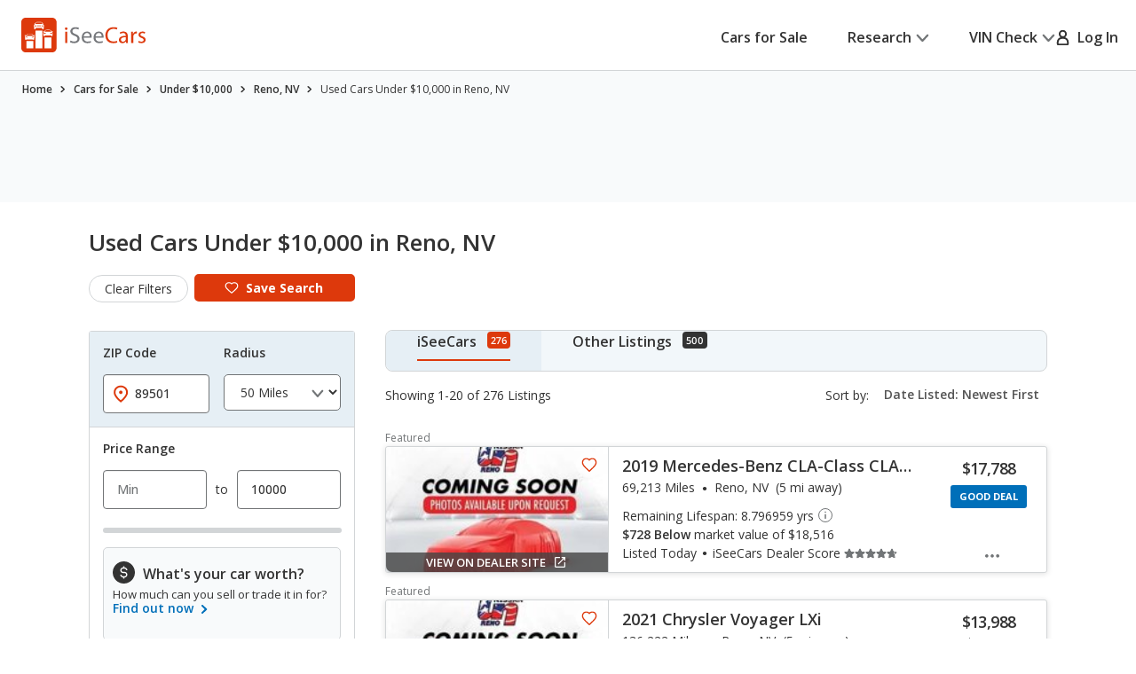

--- FILE ---
content_type: text/css
request_url: https://cdn2.iseecars.com/site/51a06c1bc080c04502f53f344918dd56753d942e/v3/css/buttons-v3.css
body_size: 3547
content:
@import "heart-save.css";
/* ------------------------------------------------------------ *\
	Buttons
\* ------------------------------------------------------------ */
.ui-page-theme-a .ui-btn {
	/*override jquery mobile*/
	text-shadow: none;
}

.btn{
	position: relative;
	display: inline-block;
	vertical-align: middle;
	/*align-content: center;*/
	text-align: center;
	cursor: pointer;
	text-decoration: none;
	appearance: none;
	border-radius: .5rem;
	font-size: 1.6rem;
	font-weight: 700;
	line-height: 1.5;
	padding: .4rem .8rem;
	transition: color .3s, background-color .3s;
	letter-spacing: 0;
	min-width: 10rem;
}
/* ------------------------------------------------------------ *\
	btn--primary - square red button
\* ------------------------------------------------------------ */
.btn--primary,
a.btn--primary,
a.btn--primary:visited,
a.link3.btn--primary,
a.link3.btn--primary:visited,
input.btn--primary,
.ui-page .btn--primary,
.ui-page .ui-btn.btn--primary
{
	background: #DD390C;
	color: #fff;
	border: .2rem solid #DD390C;
	isolation: isolate;
}
.btn--primary:hover,
a.btn--primary:hover,
a.link3.btn--primary:hover,
.ui-page .ui-btn.btn--primary:hover,
input.btn--primary:hover
{
	background: #BD3009;
	border: .2rem solid #BD3009;
}

.btn--primary::after,
a.btn--primary::after,
a.link3.btn--primary::after,
.ui-page .ui-btn.btn--primary:after,
input.btn--primary:after {
	content: '';
	position: absolute;
	top: -.6rem;
	right: -.6rem;
	left: -.6rem;
	bottom: -.6rem;
	border: .2rem solid #DD390C;
	border-radius: .5rem;
	z-index: -1;
	opacity: 0;
	visibility: hidden;
	transition: opacity .3s, visibility .3s;
}

.btn--primary:focus-visible::after ,
a.btn--primary:focus-visible::after ,
a.link3.btn--primary:focus-visible::after ,
.ui-page .ui-btn.btn--primary:focus-visible::after,
input.btn--primary:focus-visible::after
{
	opacity: 1;
	visibility: visible;
}


/* ------------------------------------------------------------ *\
	btn--secondary - square blue button
\* ------------------------------------------------------------ */
.btn--secondary,
button.btn--secondary,
a.btn--secondary,
a.link3.btn--secondary,
a.btn--secondary:visited,
.ui-page .ui-btn.btn--secondary,
input.btn--secondary
{
	background: #006FB9;
	color:#fff;
	border: .2rem solid #006FB9;
	isolation: isolate;
}

button.btn--secondary:hover,
.btn--secondary:hover,
a.btn--secondary:hover,
a.link3.btn--secondary:hover,
.ui-page .ui-btn.btn--secondary:hover,
input.btn--secondary:hover{
	text-decoration: none;
	background: #00486A;
	border: .2rem solid #00486A;
	color: #fff;
}

button.btn--secondary::after,
.btn--secondary::after,
a.btn--secondary::after,
a.link3.btn--secondary::after,
.ui-page .ui-btn.btn--secondary::after,
input.btn--secondary::after {
	content: '';
	position: absolute;
	top: -.6rem;
	right: -.6rem;
	left: -.6rem;
	bottom: -.6rem;
	border: .2rem solid #006FB9;
	border-radius: .5rem;
	z-index: -1;
	opacity: 0;
	visibility: hidden;
	transition: opacity .3s, visibility .3s;
}

.btn--secondary:focus-visible::after,
a.btn--secondary:focus-visible::after,
a.link3.btn--secondary:focus-visible::after,
.ui-page .ui-btn.btn--secondary:focus-visible::after,
input.btn--secondary:focus-visible::after {
	opacity: 1;
	visibility: visible;
}


.btn--primary-inverted {
	color: #DD390C;
	background: #fff;
	border: .2rem solid #DD390C;
	isolation: isolate;
}
.btn--primary-inverted:hover {
	color: #fff;
	background: #DD390C;
	border: .2rem solid #DD390C;
}
.btn--primary-inverted:after {
	content: '';
	position: absolute;
	top: -.6rem;
	right: -.6rem;
	left: -.6rem;
	bottom: -.6rem;
	border: .2rem solid #DD390C;
	border-radius: .5rem;
	z-index: -1;
	opacity: 0;
	visibility: hidden;
	transition: opacity .3s, visibility .3s;
}
.btn--primary-inverted:focus-visible::after
{
	opacity: 1;
	visibility: visible;
}

.btn--secondary-inverted {
	color: #006FB9;
	background: #fff;
	border: .2rem solid #006FB9;
	isolation: isolate;
}
.btn--secondary-inverted:hover {
	background: #fff;
	border: .2rem solid #00486A;
}
.btn--secondary-inverted:after {
	content: '';
	position: absolute;
	top: -.6rem;
	right: -.6rem;
	left: -.6rem;
	bottom: -.6rem;
	border: .2rem solid #006FB9;
	border-radius: .5rem;
	z-index: -1;
	opacity: 0;
	visibility: hidden;
	transition: opacity .3s, visibility .3s;
}
.btn--secondary-inverted:focus-visible::after
{
	opacity: 1;
	visibility: visible;
}


.btn--black {
	color: #fff;
	background: #333;
	border: .2rem solid #333;
	isolation: isolate;
}
.btn--black:hover {
	/*color: #fff;*/
	/*background: #DD390C;*/
	/*border: .2rem solid #DD390C;*/
}
.btn--black:after {
	content: '';
	position: absolute;
	top: -.6rem;
	right: -.6rem;
	left: -.6rem;
	bottom: -.6rem;
	border: .2rem solid #333;
	border-radius: .5rem;
	z-index: -1;
	opacity: 0;
	visibility: hidden;
	transition: opacity .3s, visibility .3s;
}
.btn--black:focus-visible::after
{
	opacity: 1;
	visibility: visible;
}
/* ------------------------------------------------------------ *\
	btn--white - white button, grey outline, black text
	Text turns blue on hover
\* ------------------------------------------------------------ */
.btn--white,
button.btn--white,
a.btn--white,
a.link3.btn--white,
a.btn--white:visited,
a.lnk.btn--white,
.ui-page .ui-btn.btn--white,
input.btn--white
{
	background: #FFFFFF;
	color: #000000;
	border: .2rem solid #727577;
	isolation: isolate;
}

button.btn--white:hover,
.btn--white:hover,
a.btn--white:hover,
a.link3.btn--white:hover,
.ui-page .ui-btn.btn--white:hover,
input.btn--white:hover{
	text-decoration: none;
	color: #006FB9;
	border: .2rem solid #006FB9;
}

button.btn--white::after,
.btn--white::after,
a.btn--white::after,
a.link3.btn--white::after,
.ui-page .ui-btn.btn--white::after,
input.btn--white::after {
	content: '';
	position: absolute;
	top: -.6rem;
	right: -.6rem;
	left: -.6rem;
	bottom: -.6rem;
	border: .2rem solid #727577;
	border-radius: .5rem;
	z-index: -1;
	opacity: 0;
	visibility: hidden;
	transition: opacity .3s, visibility .3s;
}

.btn--white:focus-visible::after,
a.btn--white:focus-visible::after,
a.link3.btn--white:focus-visible::after,
.ui-page .ui-btn.btn--white:focus-visible::after,
input.btn--white:focus-visible::after {
	opacity: 1;
	visibility: visible;
}


/* ------------------------------------------------------------ *\
    btn--gray-inverted - white button, grey outline, grey text
\* ------------------------------------------------------------ */
.btn--gray-inverted,
button.btn--gray-inverted,
a.btn--gray-inverted,
a.link3.btn--gray-inverted,
a.btn--gray-inverted:visited,
.ui-page .ui-btn.btn--gray-inverted,
input.btn--gray-inverted
{
	background: #FFFFFF;
	color: #727577;
	border: .2rem solid #727577;
	isolation: isolate;
}

button.btn--gray-inverted:hover,
.btn--gray-inverted:hover,
a.btn--gray-inverted:hover,
a.link3.btn--gray-inverted:hover,
.ui-page .ui-btn.btn--gray-inverted:hover,
input.btn--gray-inverted:hover{
	text-decoration: none;
	color: #006FB9;
	border-color: #006fb9;
}

button.btn--gray-inverted::after,
.btn--gray-inverted::after,
a.btn--gray-inverted::after,
a.link3.btn--gray-inverted::after,
.ui-page .ui-btn.btn--gray-inverted::after,
input.btn--gray-inverted::after {
	content: '';
	position: absolute;
	top: -.6rem;
	right: -.6rem;
	left: -.6rem;
	bottom: -.6rem;
	border: .2rem solid #727577;
	border-radius: .5rem;
	z-index: -1;
	opacity: 0;
	visibility: hidden;
	transition: opacity .3s, visibility .3s;
}

.btn--gray-inverted:focus::after,
a.btn--gray-inverted:focus::after,
a.link3.btn--gray-inverted:focus::after,
.ui-page .ui-btn.btn--gray-inverted:focus::after,
input.btn--gray-inverted:focus::after,
.btn--gray-inverted:focus-visible::after,
a.btn--gray-inverted:focus-visible::after,
a.link3.btn--gray-inverted:focus-visible::after,
.ui-page .ui-btn.btn--gray-inverted:focus-visible::after,
input.btn--gray-inverted:focus-visible::after {
	opacity: 1;
	visibility: visible;
}

/* ------------------------------------------------------------ *\
	btn--gray-inverted - white button, grey outline, grey text
\* ------------------------------------------------------------ */
.btn--gray-inverted,
button.btn--gray-inverted,
a.btn--gray-inverted,
a.link3.btn--gray-inverted,
a.btn--gray-inverted:visited,
.ui-page .ui-btn.btn--gray-inverted,
input.btn--gray-inverted
{
	background: #FFFFFF;
	color: #727577;
	border: .2rem solid #727577;
	isolation: isolate;
}

button.btn--gray-inverted:hover,
.btn--gray-inverted:hover,
a.btn--gray-inverted:hover,
a.link3.btn--gray-inverted:hover,
.ui-page .ui-btn.btn--gray-inverted:hover,
input.btn--gray-inverted:hover{
	text-decoration: none;
	color: #006FB9;
	border-color: #006fb9;
}

button.btn--gray-inverted::after,
.btn--gray-inverted::after,
a.btn--gray-inverted::after,
a.link3.btn--gray-inverted::after,
.ui-page .ui-btn.btn--gray-inverted::after,
input.btn--gray-inverted::after {
	content: '';
	position: absolute;
	top: -.6rem;
	right: -.6rem;
	left: -.6rem;
	bottom: -.6rem;
	border: .2rem solid #727577;
	border-radius: .5rem;
	z-index: -1;
	opacity: 0;
	visibility: hidden;
	transition: opacity .3s, visibility .3s;
}

.btn--gray-inverted:focus-visible::after,
a.btn--gray-inverted:focus-visible::after,
a.link3.btn--gray-inverted:focus-visible::after,
.ui-page .ui-btn.btn--gray-inverted:focus-visible::after,
input.btn--gray-inverted:focus-visible::after {
	opacity: 1;
	visibility: visible;
}

/* ------------------------------------------------------------ *\
	Btn alt - white oval shaped button
\* ------------------------------------------------------------ */
.btn-alt {
	display: inline-block;
	-webkit-appearance: none;
	-moz-appearance: none;
	appearance: none;
	text-decoration: none;
	background: #fff;
	border: 0.1rem solid #D2D5D7;
	font-size: 1.4rem;
	line-height: 1.358;
	font-weight: 400;
	padding: 0.5rem 1.7rem;
	border-radius: 1.7rem;
	margin-right: 0.7rem;
	-webkit-transition: background 0.4s, border-color 0.4s, color 0.4s;
	transition: background 0.4s, border-color 0.4s, color 0.4s;
	position: relative;
	/*z-index: 2;*/
}
.btn-alt:after {
	content: "";
	position: absolute;
	top: -0.6rem;
	right: -0.6rem;
	left: -0.6rem;
	bottom: -0.6rem;
	border: 0.2rem solid #006FB9;
	border-radius: 2.3rem;
	z-index: -1;
	opacity: 0;
	visibility: hidden;
	-webkit-transition: opacity 0.4s, visibility 0.4s;
	transition: opacity 0.4s, visibility 0.4s;
}
@media (hover: hover) and (pointer: fine) {
	.btn-alt:hover {
		background: #fff;
		border-color: #006FB9;
		color: #006FB9;
	}
	.btn-alt:hover:disabled {
		border: 0.1rem solid #D2D5D7;
	}
}
.btn-alt:disabled {
	color: #ACAEAF;
	background-color: #D2D5D7;
}
.btn-alt:focus-visible:after {
	opacity: 1;
	visibility: visible;
}
/*  Btn alt primary  */
.btn-alt--primary {
	min-width: 19.2rem;
	text-align: center;
	margin: 0;
	font-weight: 600;
	border-color: #727577;
	color: #333333;
	line-height: 1.572;
}
/*  Btn alt small  */
.btn-alt--small {
	min-width: 10.2rem;
}


/*  Btn size1  */

.btn--size1 {
	min-width: 21.5rem;
	padding: 0.8rem 1rem;
}

/*  Btn size2  */

.btn--size2 {
	min-width: 25rem;
	padding: 0.8rem 1rem;
	font-weight: 600;
}

/*  Btn size3  */

.btn--size3 {
	min-width: 14.2rem;
	padding: 0.8rem 1rem;
	font-weight: 600;

	@media(max-width: 768px){
		min-width: 11rem;
	}

}

/*  Btn size4  */

.btn--size4 {
	min-width: 18.4rem;
	font-weight: 600;
	line-height: 1.50;
	padding: 0.8rem 1rem;
}

/*  Btn size5  */

.btn--size5 {
	min-width: 18.4rem;
	font-weight: 600;
	line-height: 1.50;
	padding: 0.8rem 1.25rem;
}

/*  Btn size6  */

.btn--size6 {
	min-width: 10.1rem;
	font-weight: 600;
	line-height: 1.50;
	padding: 0.8rem 1rem;
}

/*  Btn wider  */

.btn--wider {
	min-width: 30.4rem;
}

/*  Btn block  */

.btn--block {
	display: block;
	padding-left: 0;
	padding-right: 0;
	width: 100%;
}


/* ------------------------------------------------------------ *\
	Btn App
\* ------------------------------------------------------------ */

.btn-app {
	text-decoration: none;
	display: inline-block;
	max-width: 13.9rem;
	height: 4.2rem;
	transition: opacity .4s;
	border-radius: .5rem;
	position: relative;
}

.btn-app::before {
	content: '';
	display: block;
	position: absolute;
	inset: -.3rem;
	border: .2rem solid #000;
	border-radius: .5rem;
	opacity: 0;
}

.btn-app:hover {
	opacity: .7;
}

.btn-app:focus-visible::before {
	opacity: 1;
}

.btn-app img {
	width: 100%;
	height: 100%;
	object-fit: contain;
}

/*  Btn App White  */

.btn-app--white {
	max-width: 100%;
	width: 14.5rem;
	height: 4.4rem;
	border-radius: .6rem;
}

.btn-app--white::before {
	border: .2rem solid #fff;
}

.btn-app img {
	width: 100%;
	height: 100%;
	object-fit: cover;
}

/*  Btn App White  */
.btn-app--white {
	max-width: 100%;
	width: 14.5rem;
	height: 4.4rem;
	border-radius: .6rem;
}
/* ------------------------------------------------------------ *\
	Btn circle
\* ------------------------------------------------------------ */
.btn-circle {
	width: 3.8rem;
	height: 3.8rem;
	background: #fff;
	border-radius: 50%;
	display: -webkit-box;
	display: -ms-flexbox;
	display: flex;
	-webkit-box-align: center;
	-ms-flex-align: center;
	align-items: center;
	-webkit-box-pack: center;
	-ms-flex-pack: center;
	justify-content: center;
	padding: 0.2rem 0.2rem 0 0;
	position: relative;
}
@media (max-width: 1023px) {
	.btn-circle {
		width: 3rem;
		height: 3rem;
		padding: 0;
	}
}
.btn-circle:before {
	border-radius: 50%;
}
.btn-circle i,
.btn-circle svg {
	position: absolute;
	top: 1.4rem;
	left: 50%;
	-webkit-transform: translate(-50%, -50%);
	-ms-transform: translate(-50%, -50%);
	transform: translate(-50%, -50%);
}
.card-product-alt .btn-circle svg {
	top: 1.1rem;
}
@media (max-width: 1023px) {
	.btn-circle i,
	.btn-circle svg {
		width: 1.6rem;
	}
}
@media (max-width: 1023px) {
	.btn-circle .ico-favorite {
		height: 1.6rem;
	}
}

/* ------------------------------------------------------------ *\
	Btn outline
\* ------------------------------------------------------------ */
a.btn-outline {
	text-decoration: none;
	color: inherit;
}
.btn-outline {
	background: #fff;
	border-radius: 0.6rem;
	border: 0.1rem solid #727577;
	padding: 0.7rem 1rem;
	min-width: 20rem;
	text-decoration: none;
	-webkit-appearance: none;
	-moz-appearance: none;
	appearance: none;
	display: -webkit-inline-box;
	display: -ms-inline-flexbox;
	display: inline-flex;
	-webkit-box-align: center;
	-ms-flex-align: center;
	align-items: center;
	font-weight: 600;
	font-size: 1.6rem;
	line-height: 1.36;
	letter-spacing: -0.02em;
	position: relative;
	-webkit-transition: background 0.4s;
	-o-transition: background 0.4s;
	transition: background 0.4s;
}
@media (hover: hover) {
	.btn-outline:hover {
		background: #F8FAFB;
	}
}
@media (max-width: 374px) {
	.btn-outline {
		padding: 0.7rem 0.5rem;
	}
}
.btn-outline:after {
	content: "";
	position: absolute;
	top: -0.6rem;
	right: -0.6rem;
	left: -0.6rem;
	bottom: -0.6rem;
	border: 0.2rem solid #727577;
	border-radius: 0.6rem;
	opacity: 0;
	visibility: hidden;
	-webkit-transition: opacity 0.3s, visibility 0.3s;
	-o-transition: opacity 0.3s, visibility 0.3s;
	transition: opacity 0.3s, visibility 0.3s;
}
/*.btn-outline:focus:after,*/
.btn-outline:focus-visible:after {
	opacity: 1;
	visibility: visible;
}
.btn-outline span {
	min-width: 3rem;
	min-height: 2.8rem;
	display: -webkit-box;
	display: -ms-flexbox;
	display: flex;
	-webkit-box-align: center;
	-ms-flex-align: center;
	align-items: center;
	-webkit-box-pack: center;
	-ms-flex-pack: center;
	justify-content: center;
	margin-right: 0.9rem;
}
@media (max-width: 374px) {
	.btn-outline span {
		margin-right: 0.5rem;
	}
}
/*  Btn outline call  */
.btn-outline--call {
	min-width: 6.2rem;
	line-height: 1.5;
	padding: 0.8rem 0.5rem;
	-webkit-box-pack: center;
	-ms-flex-pack: center;
	justify-content: center;
	border-width: 0.2rem;
}
/*  Btn outline red  */
.btn-outline--red {
	color: #DD390C;
	border-color: #DD390C;
}
.btn-outline--red:after {
	border-color: #DD390C;
}
/* ------------------------------------------------------------ *\
	Toggle switch
\* ------------------------------------------------------------ */
.toggle-switch {
	position: relative;
	z-index: 4;
}
.toggle-switch label {
	display: -webkit-inline-box;
	display: -ms-inline-flexbox;
	display: inline-flex;
	-ms-flex-wrap: wrap;
	flex-wrap: wrap;
	-webkit-box-align: center;
	-ms-flex-align: center;
	align-items: center;
	line-height: 1;
	cursor: pointer;
	position: relative;
}
.toggle-switch input {
	position: absolute;
	top: -0.2rem;
	left: -0.2rem;
	right: -0.2rem;
	bottom: -0.2rem;
	border: 0;
	background: none;
	-webkit-appearance: none;
	-moz-appearance: none;
	appearance: none;
	border-radius: 1.1rem;
	cursor: pointer;
}
@media (hover: hover) {
	.toggle-switch input:focus,
	.toggle-switch input:focus-visible {
		-webkit-box-shadow: 0 0 0 0.2rem #000;
		box-shadow: 0 0 0 0.2rem #000;
	}
}
.toggle-switch input:checked ~ strong:after {
	content: "On";
}
.toggle-switch input:checked ~ .toggle__slider {
	background: #006FB9;
}
.toggle-switch input:checked ~ .toggle__slider:after {
	-webkit-transform: translateX(calc(100% + 0.3rem));
	-ms-transform: translateX(calc(100% + 0.3rem));
	transform: translateX(calc(100% + 0.3rem));
}
.toggle-switch strong {
	font-size: 1.4rem;
	line-height: 1.1;
	letter-spacing: -0.02em;
	display: block;
	font-weight: 600;
}
.toggle-switch strong:after {
	content: "Off";
	display: inline-block;
}
.toggle-switch span:not(.toggle__slider) {
	-webkit-box-flex: 1;
	-ms-flex: 1 1;
	flex: 1 1;
	margin-left: 0.7rem;
	line-height: 1.34;
}
.toggle-switch .toggle__slider {
	display: inline-block;
	min-width: 3rem;
	height: 1.6rem;
	position: relative;
	background: #ACAEAF;
	border-radius: 0.8rem;
	-webkit-transition: background 0.4s;
	-o-transition: background 0.4s;
	transition: background 0.4s;
	margin-right: 1rem;
}
.toggle-switch .toggle__slider:after {
	content: "";
	position: absolute;
	top: 0.3rem;
	left: 0.3rem;
	width: 1rem;
	height: 1rem;
	border-radius: 50%;
	background: #fff;
	-webkit-transition: -webkit-transform 0.4s;
	transition: -webkit-transform 0.4s;
	-o-transition: transform 0.4s;
	transition: transform 0.4s;
	transition: transform 0.4s, -webkit-transform 0.4s;
}
/* ------------------------------------------------------------ *\
	Tooltip-search
\* ------------------------------------------------------------ */



/*  Google/fb login buttons on login page */
#my-signin2, #my-signin3, .signin-submit-container .btn{
	display: flex;
	justify-content: center;
	margin: 1.5rem auto 1.5rem;
	width: fit-content;
}
#my-signin2 {
	padding: 0;
	border-radius: 0.6rem;
}
.center-div {
	margin-left: auto;
	margin-right: auto;
	width: 50%;
}

.fb-button > img{
	margin-right: 10px;
}
.fb-button.btn{
	width: 250px;
	font-weight: 600 !important;
	background: #fff !important;
	color: #333 !important;
	text-transform: none !important;
	border: 0.1rem solid #727577 !important;
}
.fb-button.btn:hover{
	color: #333 !important;
	background: #F8FAFB!important;
	border: 0.1rem solid #727577 !important;
}

/*
	SRP buttons
*/

.btn--small {
	display: inline-flex;
	flex-wrap: wrap;
	align-items: center;
	justify-content: center;
	font-size: 1.4rem;
	line-height: 1.215;
	padding: 0.5rem 1rem;
	font-weight: 700;
	border-radius: 0.5rem;
	min-width: auto;
}

.btn--small svg {
	width: 1.4rem;
	height: auto;
	margin: 0 0.8rem 0 -0.3rem;
}


/*  Btn gray  */
.btn--dark-gray {
	background: #727577;
	color: #fff;
	border: .2rem solid #727577;
}
.btn--dark-gray:hover {
	background: #555759;
}

.btn--dark-gray::after{
	content: '';
	position: absolute;
	top: -.6rem;
	right: -.6rem;
	left: -.6rem;
	bottom: -.6rem;
	border: .2rem solid #727577;
	border-radius: .5rem;
	z-index: -1;
	opacity: 0;
	visibility: hidden;
	transition: opacity .3s, visibility .3s;
}

.btn--dark-gray:focus-visible::after
{
	opacity: 1;
	visibility: visible;
}

/*  Btn red secondary hover  */
.btn--red-secondary-hover:after {
	border-radius: 0.8rem;
	color: #DD390C;

}

@media(hover: hover) and (pointer: fine) {
	.btn--red-secondary-hover:hover {
		background: #BD3009;
		border-color: #BD3009;
		color: #fff;
	}
}
.btn--blue-secondary-hover:after {
	border-radius: 0.8rem;
}

@media(hover: hover) and (pointer: fine) {
	.btn--blue-secondary-hover:hover {
		background: #004D81;
		border-color: #004D81;
		color: #fff;
	}
}

.focus-state-after::after,
input[type="button"].focus-state-after:after,
button.focus-state-after::after {
	content: '';
	position: absolute;
	top: -.6rem;
	right: -.6rem;
	left: -.6rem;
	bottom: -.6rem;
	border: .2rem solid;
	border-radius: .5rem;
	z-index: -1;
	opacity: 0;
	visibility: hidden;
	transition: opacity .3s, visibility .3s;
}

/*.focus-state-after:focus::after,*/
/*input[type="button"].focus-state-after:focus::after,*/
/*button.focus-state-after:focus::after,*/
.focus-state-after:focus-visible::after,
input[type="button"].focus-state-after:focus-visible::after,
button.focus-state-after:focus-visible::after {
	opacity: 1;
	visibility: visible;
}

.focus-state-before::before,
input[type="button"].focus-state-before:before,
button.focus-state-before::before {
	content: '';
	position: absolute;
	top: -.6rem;
	right: -.6rem;
	left: -.6rem;
	bottom: -.6rem;
	border: .2rem solid;
	border-radius: .5rem;
	z-index: -1;
	opacity: 0;
	visibility: hidden;
	transition: opacity .3s, visibility .3s;
}

/*.focus-state-before:focus::before,*/
/*input[type="button"].focus-state-before:focus::before,*/
/*button.focus-state-before:focus::before,*/
.focus-state-before:focus-visible::before,
input[type="button"].focus-state-before:focus-visible::before,
button.focus-state-before:focus-visible::before{
	opacity: 1;
	visibility: visible;
}

.btn--dark-gray.btn-disabled,
.btn--dark-gray.btn-disabled:hover,
a.btn--dark-gray.btn-disabled,
a.btn--dark-gray.btn-disabled:visited,
a.btn--dark-gray.btn-disabled:hover,
.ui-page .ui-btn.btn--dark-gray.btn-disabled,
.ui-page .ui-btn.btn--dark-gray.btn-disabled:hover,
input.btn--dark-gray.btn-disabled,
input.btn--dark-gray.btn-disabled:hover,

.btn--primary.btn-disabled,
.btn--primary.btn-disabled:hover,
a.btn--primary.btn-disabled,
a.btn--primary.btn-disabled:visited,
a.btn--primary.btn-disabled:hover,
.ui-page .ui-btn.btn--primary.btn-disabled,
.ui-page .ui-btn.btn--primary.btn-disabled:hover,
input.btn--primary.btn-disabled,
input.btn--primary.btn-disabled:hover,

.btn--primary-inverted.btn-disabled,
.btn--primary-inverted.btn-disabled:hover,
a.btn--primary-inverted.btn-disabled,
a.btn--primary-inverted.btn-disabled:visited,
a.btn--primary-inverted.btn-disabled:hover,
.ui-page .ui-btn.btn--primary-inverted.btn-disabled,
.ui-page .ui-btn.btn--primary-inverted.btn-disabled:hover,
input.btn--primary-inverted.btn-disabled,
input.btn--primary-inverted.btn-disabled:hover,

.btn--white.btn-disabled,
.btn--white.btn-disabled:hover,
a.btn--white.btn-disabled,
a.btn--white.btn-disabled:visited,
a.btn--white.btn-disabled:hover,
.ui-page .ui-btn.btn--white.btn-disabled,
.ui-page .ui-btn.btn--white.btn-disabled:hover,
input.btn--white.btn-disabled,
input.btn--white.btn-disabled:hover,

.btn--secondary-inverted.btn-disabled,
.btn--secondary-inverted.btn-disabled:hover,
a.btn--secondary-inverted.btn-disabled,
a.btn--secondary-inverted.btn-disabled:visited,
a.btn--secondary-inverted.btn-disabled:hover,
.ui-page .ui-btn.btn--secondary-inverted.btn-disabled,
.ui-page .ui-btn.btn--secondary-inverted.btn-disabled:hover,
input.btn--secondary-inverted.btn-disabled,
input.btn--secondary-inverted.btn-disabled:hover,

.btn--gray-inverted.btn-disabled,
.btn--gray-inverted.btn-disabled:hover,
a.btn--gray-inverted.btn-disabled,
a.btn--gray-inverted.btn-disabled:visited,
a.btn--gray-inverted.btn-disabled:hover,
.ui-page .ui-btn.btn--gray-inverted.btn-disabled,
.ui-page .ui-btn.btn--gray-inverted.btn-disabled:hover,
input.btn--gray-inverted.btn-disabled,
input.btn--gray-inverted.btn-disabled:hover,

.btn-alt--primary.btn-disabled,
.btn-alt--primary.btn-disabled:hover,
a.btn-alt--primary.btn-disabled,
a.btn-alt--primary.btn-disabled:visited,
a.btn-alt--primary.btn-disabled:hover,
.ui-page .ui-btn.btn-alt--primary.btn-disabled,
.ui-page .ui-btn.btn-alt--primary.btn-disabled:hover,
input.btn-alt--primary.btn-disabled,
input.btn-alt--primary.btn-disabled:hover,

.btn--secondary.btn-disabled,
.btn--secondary.btn-disabled:hover,
a.btn--secondary.btn-disabled,
a.btn--secondary.btn-disabled:visited,
a.btn--secondary.btn-disabled:hover,
.ui-page .ui-btn.btn--secondary.btn-disabled,
.ui-page .ui-btn.btn--secondary.btn-disabled:hover,
input.btn--secondary.btn-disabled,
input.btn--secondary.btn-disabled:hover
{
	color: #727577;
	background:#fff;
	border: .2rem solid #727577;
}

.btn--primary.btn-vin-disabled.btn-disabled,
.btn--primary.btn-vin-disabled,
.btn--primary.btn-vin-disabled.btn-disabled:hover,
.btn--primary.btn-vin-disabled:hover,

.btn--secondary.btn-vin-disabled.btn-disabled,
.btn--secondary.btn-vin-disabled,
.btn--secondary.btn-vin-disabled.btn-disabled:hover,
.btn--secondary.btn-vin-disabled:hover,

.btn--dark-gray.btn-vin-disabled.btn-disabled,
.btn--dark-gray.btn-vin-disabled,
.btn--dark-gray.btn-vin-disabled.btn-disabled:hover,
.btn--dark-gray.btn-vin-disabled:hover
{
    color: #333;
    background: #D2D5D7;
    border: #D2D5D7;
    /*cursor: default;*/
}


--- FILE ---
content_type: text/xml
request_url: https://sts.us-east-1.amazonaws.com/
body_size: 2054
content:
<AssumeRoleWithWebIdentityResponse xmlns="https://sts.amazonaws.com/doc/2011-06-15/">
  <AssumeRoleWithWebIdentityResult>
    <Audience>us-east-1:5b3bdc73-95c4-4d98-9c6d-d8827c9cc4e2</Audience>
    <AssumedRoleUser>
      <AssumedRoleId>AROAQIC2LZDDJOHMGZG6O:cwr</AssumedRoleId>
      <Arn>arn:aws:sts::017369385158:assumed-role/RUM-Monitor-us-east-1-017369385158-2222005809361-Unauth/cwr</Arn>
    </AssumedRoleUser>
    <Provider>cognito-identity.amazonaws.com</Provider>
    <Credentials>
      <AccessKeyId>ASIAQIC2LZDDJXNGEXGV</AccessKeyId>
      <SecretAccessKey>bkdxNBOIBD0L41XGhwwmCgUb1ACu+ar1OAr1/zr6</SecretAccessKey>
      <SessionToken>IQoJb3JpZ2luX2VjEAUaCXVzLWVhc3QtMSJGMEQCIE7gA98FDtHVKDVyoHqKTnunP73eZJyHbPFDkyM+Hx/sAiAgOvhrpZDrXzfrotO+28uiDMkY4GC5AsvN6gaKf8n4GyqPAwjO//////////8BEAAaDDAxNzM2OTM4NTE1OCIMGYPC+0x6fqaOXdzSKuMCOeqUhz+l3q5EkTf7ykjHWJRQ2A5Zn4mitxJluodXNNbZZdRCurmJnZPoGT4mWhC10kzRdaOx14upP52vSf+GJDt4yVPhmi7UWoItrcav+l6c8DiEu+1kfM+WVircFXZneHoTf1qI/nrMq6w9kWqz9yIBALmRW9uiakZN0CXBpQxLQ2andZFVmh7iPlVzXWBBR5lK1Cx2juCfkTfAQ+LzmXufhiHCD0JOsvGKU/VgQljHt7taS1ehq1Pdtk7887bX1bx6w/D97PBX2YQ867S1uXVjrUA0tP55vhoz4tTAoNaaD9rJIUHXVLMmfAPluyjn1+7iRHh+p0DfC62xwnIrshTYXcCWmMsQMPgNlxp28/6ihZtuMaqqh+vBzowcjtg2NUlgAmu37+d3yIHgYJeTveET6JIDrByKZkp6JDYml27M3YcCyZgpYuofExMDe7GyIa2Or15Gg1E2u5rZO0PTq+1NhzC++MTLBjqGAlgozI402Bq0E84zvRpmtH4sNFuIjG7azSNFTuj6any0cRTN/[base64]/3OGGn6btQv+yv8JHSywnTClm5KQAStgtR5+B1kCstkAwRGGAQFbCNSvG09Do6dEd513klo2rL/fNAEVnFQ9E34za3vKz2lRrv7k0=</SessionToken>
      <Expiration>2026-01-21T21:51:10Z</Expiration>
    </Credentials>
    <SubjectFromWebIdentityToken>us-east-1:040b4bc8-c6e1-c983-bb48-4272d9346470</SubjectFromWebIdentityToken>
  </AssumeRoleWithWebIdentityResult>
  <ResponseMetadata>
    <RequestId>defba50b-dd61-4908-97c7-3ec6f414c48b</RequestId>
  </ResponseMetadata>
</AssumeRoleWithWebIdentityResponse>
